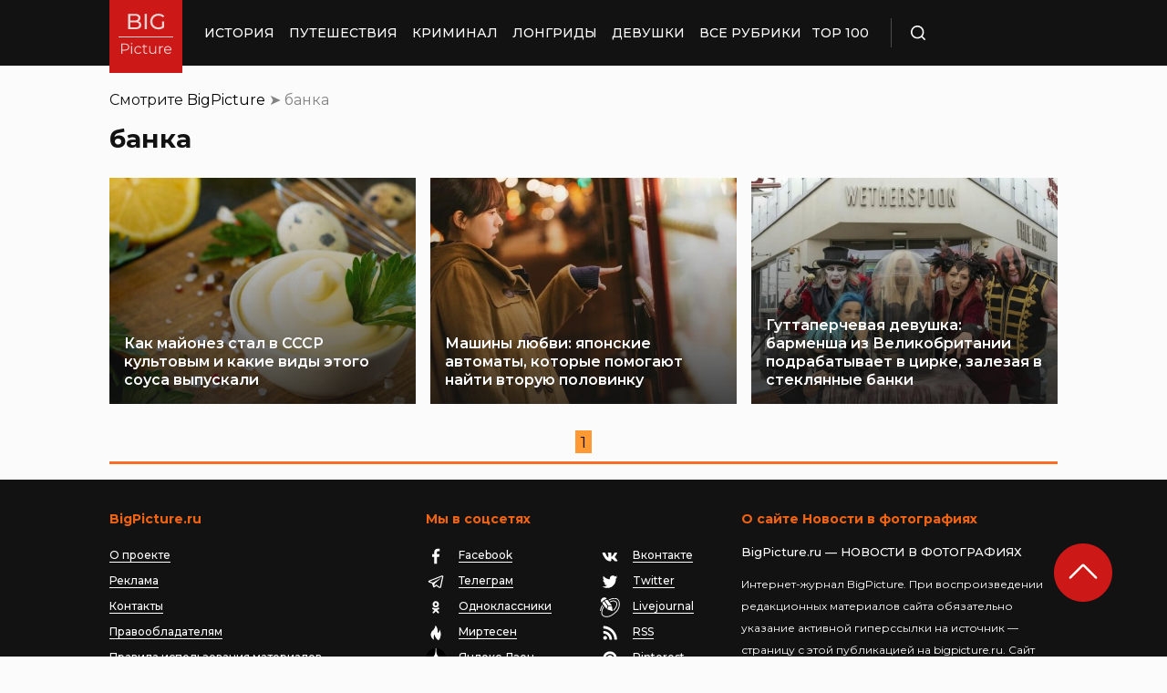

--- FILE ---
content_type: application/x-javascript; charset=utf-8
request_url: https://luxcdn.com/hbadx/?site_area_id=195490&title=%D0%B1%D0%B0%D0%BD%D0%BA%D0%B0%20Archives%20%C2%BB%20%D0%91%D0%B8%D0%B3%D0%9F%D0%B8%D0%BA%D1%87%D0%B0%20%D0%9D%D0%9E%D0%92%D0%9E%D0%A1%D0%A2%D0%98%20%D0%92%20%D0%A4%D0%9E%D0%A2%D0%9E%D0%93%D0%A0%D0%90%D0%A4%D0%98%D0%AF%D0%A5&l=https%3A%2F%2Fbigpicture.ru%2Ftag%2Fbanka%2F&f=__lxCstmChk__956257291&rt=956257294
body_size: -23
content:
__lxCstmChk__956257291.adxAllowed(1);

--- FILE ---
content_type: application/javascript; charset=utf-8
request_url: https://bigpicture.ru/wp-content/themes/bigpicture-new/assets/js/loadmore.js?ver=4a623c01403b6241a15e72195e745b4e
body_size: 1426
content:
jQuery(function($){

    var loading = false;
    $('.show_more__button').click(function(e) {
        e.preventDefault();
        var iCountPosts = $('.tile_grid__item').length;
        if(loading) return false;
        loading = true;
        $(this).find('span').text('Загрузка...');
        var data = {
            'action': 'load_posts',
            'query': posts_vars,
            'page' : current_page,
            'offset' : iCountPosts
        };
        if(typeof search !== 'undefined')
            data.search = search;

        $.ajax({
            url:ajaxurl,
            data:data,
            type:'POST',
            context: this,
            success:function(data){
                if(data) {
                    $(this).find('span').text('Показать ещё');
                    $('.tile_grid').append(data);
                    current_page++; // записываем новый номер страницы
                    if (current_page === max_pages) $(".show_more").remove(); // если последняя страница, удаляем кнопку
                } else {
                    $(".show_more").remove(); // если посты не были получены так же удаляем кнопку
                }
                loading = false;
            }
        });
    });

    //$('#loadmore').click(function(e){
    $('.show_more .main_button').click(function(e){
        e.preventDefault();
        $(this).children('#loadmore').text('Загрузка...');
        var data = {
            'action': 'loadmore',
            'term_id': term_id
        };
        $.ajax({
            url:ajaxurl,
            data:data,
            type:'POST',
            success:function(data){
                if(data) {
                    // создаем уникальный id для загруженного поста
                    var data_time = Math.floor(Date.now() / 1000);
                    $('.loaded_content').append('<div class="article_ajax" id="post_t_' + data_time + '">' + data + '</div>');

                    // скроллим к нему
                    var scrollTop = $('#post_t_' + data_time).offset().top;
                    $(document).scrollTop(scrollTop - 50);

                    // получаем данные поста для замены title и url
                    var meta_post_1 = $('#post_t_' + data_time + ' .meta_post_1');
                    var meta_post_2 = $('#post_t_' + data_time + ' .meta_post_2');
                    var new_title_1 = changeSpecial(meta_post_1.data('title'));
                    var new_link_1 = meta_post_1.data('link');
                    var cur_block_1 = '#post_t_' + data_time + ' .meta_post_1';
                    var new_title_2 = changeSpecial(meta_post_2.data('title'));
                    var new_link_2 = meta_post_2.data('link');
                    var cur_block_2 = '#post_t_' + data_time + ' .meta_post_2';

                    // Проверка на рубрику "Мир" и Партнерские материалы
                    // категория подгружаемых постов меняется, если если у новых постов есть отличные от "Мир" рубрики
                    var catIdMir = [805, 575];
                    if($.inArray(term_id, catIdMir) > 0) {
                        var catid = meta_post_1.data('catid');
                        if($.inArray(catid, catIdMir)) {
                            term_id = meta_post_1.data('catid');
                        } else {
                            term_id = meta_post_2.data('catid');
                        }
                    }

                    var post_id_ajax_1 = meta_post_1.data('postid');
                    var post_id_ajax_2 = meta_post_2.data('postid');

                    // Для динамической смены при прокрутке
                    show_post.push([cur_block_1,new_link_1,new_title_1,post_id_ajax_1]);
                    show_post.push([cur_block_2,new_link_2,new_title_2,post_id_ajax_2]);

                    // заменяем title и url
                    $('title').text(new_title_1);
                    history.pushState(null,new_title_1, new_link_1); // добавляет новый URL в историю
                    //history.replaceState(null,null, new_link_1);

                    $('#loadmore').text('Показать ещё');
                } else {
                    $('#loadmore').remove();
                }
            }
        });
    });


});

function changeSpecial (sTitle) {
    var sReturn = sTitle.replace(/\&nbsp;/g, ' ');
    sReturn = sReturn.replace(/\&laquo;/g, '«');
    sReturn = sReturn.replace(/\&raquo;/g, '»');
    sReturn = sReturn.replace(/\&mdash;/g, '-');
    return sReturn;
}